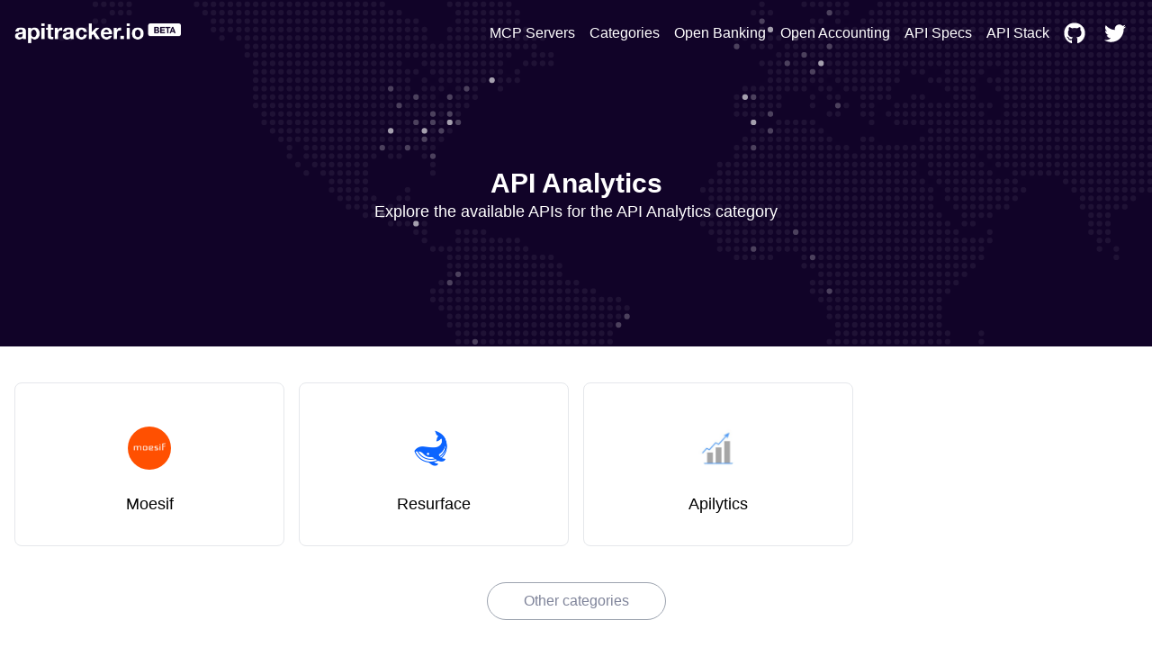

--- FILE ---
content_type: text/html; charset=utf-8
request_url: https://apitracker.io/categories/api-analytics
body_size: 5287
content:
<!DOCTYPE html><html><head><meta charSet="UTF-8" data-next-head=""/><meta name="viewport" content="user-scalable=0, initial-scale=1, minimum-scale=1, width=device-width, height=device-height" data-next-head=""/><script async="" src="https://www.googletagmanager.com/gtag/js?id=G-9VCV4F75QY" data-next-head=""></script><title data-next-head="">API Analytics | API Tracker</title><meta name="description" content="Explore the available APIs for API Analytics" data-next-head=""/><link rel="icon" href="https://res.cloudinary.com/apideck/image/upload/v1615953208/apitracker/favicon.png" data-next-head=""/><link rel="canonical" href="https://apitracker.io/categories/api-analytics" data-next-head=""/><meta property="og:url" content="https://apitracker.io/categories/api-analytics" data-next-head=""/><meta property="og:type" content="website" data-next-head=""/><meta property="og:title" content="API Analytics" data-next-head=""/><meta property="og:description" content="Explore the available APIs for API Analytics" data-next-head=""/><meta name="twitter:site" content="https://apitracker.io/categories/api-analytics" data-next-head=""/><meta name="twitter:card" content="summary_large_image" data-next-head=""/><meta name="twitter:image" content="https://res.cloudinary.com/apideck/image/upload/v1615953208/apitracker/favicon.png" data-next-head=""/><meta property="og:image" content="https://res.cloudinary.com/apideck/image/upload/v1615953208/apitracker/favicon.png" data-next-head=""/><meta name="ahrefs-site-verification" content="e05b2afe9166545f1a8d66f37fc33c1e338708bfc2c33b97461c36951eda8ca6" data-next-head=""/><meta name="robots" content="index,follow" data-next-head=""/><meta name="naver-site-verification" content="" data-next-head=""/><meta name="theme-color" content="#110328" data-next-head=""/><link rel="preload" href="/_next/static/css/1dd2d7985effc1d7.css" as="style"/><script type="application/ld+json" data-next-head="">
            {
            "@context": "http://schema.org",
            "@type": "Organization",
            "name": "API Tracker",
            "url": "https://apitracker.io/"
            }
        </script><script src="//embed.typeform.com/next/embed.js" data-next-head=""></script><script src="https://config.metomic.io/config.js?id=prj:68954fe9-f0af-4e78-8d9e-a18a39c327e2" charset="utf-8" data-next-head=""></script><script src="https://consent-manager.metomic.io/embed.js" charset="utf-8" data-next-head=""></script><script type="text/javascript" data-next-head="">
        (function(a,l,b,c,r,s){
        _nQc=c,r=a.createElement(l),s=a.getElementsByTagName(l)[0];
        r.async=1;
        r.src=l.src=("https:"==a.location.protocol?"https://":"http://")+b;
        s.parentNode.insertBefore(r,s);})
        (document,"script","serve.albacross.com/track.js","89382136");</script><script data-next-head="">
              window.dataLayer = window.dataLayer || [];
              function gtag(){dataLayer.push(arguments); }
              gtag('js', new Date());
              gtag('config', 'G-9VCV4F75QY');
              </script><script data-next-head="">(function(w,d,s,l,i){w[l]=w[l]||[];w[l].push({'gtm.start':
        new Date().getTime(),event:'gtm.js'});var f=d.getElementsByTagName(s)[0],
        j=d.createElement(s),dl=l!='dataLayer'?'&l='+l:'';j.async=true;j.src=
        'https://www.googletagmanager.com/gtm.js?id='+i+dl;f.parentNode.insertBefore(j,f);
        })(window,document,'script','dataLayer','GTM-W3RTMCLQ');</script><link rel="stylesheet" href="/_next/static/css/1dd2d7985effc1d7.css" data-n-g=""/><noscript data-n-css=""></noscript><script defer="" noModule="" src="/_next/static/chunks/polyfills-42372ed130431b0a.js"></script><script src="/_next/static/chunks/webpack-dcf9237431e2baee.js" defer=""></script><script src="/_next/static/chunks/framework-d81f99037ebd557d.js" defer=""></script><script src="/_next/static/chunks/main-6908b6cdc2dc1171.js" defer=""></script><script src="/_next/static/chunks/pages/_app-4b45425d7b193317.js" defer=""></script><script src="/_next/static/chunks/44f25b85-69351e017d11c6f7.js" defer=""></script><script src="/_next/static/chunks/9602-8900caad02bc4226.js" defer=""></script><script src="/_next/static/chunks/6360-3109a992a5517f7f.js" defer=""></script><script src="/_next/static/chunks/184-457571706771d83f.js" defer=""></script><script src="/_next/static/chunks/pages/categories/%5Bslug%5D-5a2f4703125e4b18.js" defer=""></script><script src="/_next/static/Y1W9RTgUo6iS6pOpIfXpj/_buildManifest.js" defer=""></script><script src="/_next/static/Y1W9RTgUo6iS6pOpIfXpj/_ssgManifest.js" defer=""></script><style id="__jsx-3333290752">li.jsx-3333290752{display:-webkit-box;display:-webkit-flex;display:-moz-box;display:-ms-flexbox;display:flex;padding:6px 8px}nav.jsx-3333290752>ul.jsx-3333290752>li.jsx-3333290752:last-child{padding-right:0px}a.jsx-3333290752{color:#FFF;text-decoration:none;display:-webkit-box;display:-webkit-flex;display:-moz-box;display:-ms-flexbox;display:flex;-webkit-box-align:center;-webkit-align-items:center;-moz-box-align:center;-ms-flex-align:center;align-items:center}a.jsx-3333290752:hover{color:#FFF;text-decoration:underline}</style><style id="__jsx-3c20714871f1c71">ul.jsx-3c20714871f1c71{margin:0;display:-webkit-box;display:-webkit-flex;display:-moz-box;display:-ms-flexbox;display:flex;-webkit-box-pack:justify;-webkit-justify-content:space-between;-moz-box-pack:justify;-ms-flex-pack:justify;justify-content:space-between;-webkit-box-align:center;-webkit-align-items:center;-moz-box-align:center;-ms-flex-align:center;align-items:center}@media(max-width:1024px){ul.jsx-3c20714871f1c71>ul.jsx-3c20714871f1c71{margin-top:50px;padding-left:0}ul.jsx-3c20714871f1c71{display:none}}</style><style id="__jsx-97019cb98170ea16">nav.jsx-97019cb98170ea16{text-align:center;padding:15px 0}ul.jsx-97019cb98170ea16{margin:0;display:-webkit-box;display:-webkit-flex;display:-moz-box;display:-ms-flexbox;display:flex;-webkit-box-pack:justify;-webkit-justify-content:space-between;-moz-box-pack:justify;-ms-flex-pack:justify;justify-content:space-between;-webkit-box-align:center;-webkit-align-items:center;-moz-box-align:center;-ms-flex-align:center;align-items:center;list-style:none}nav.jsx-97019cb98170ea16>ul.jsx-97019cb98170ea16{padding:4px 0px}</style><style id="__jsx-2687713244">.wrapper.jsx-2687713244{background: url(/map.svg);        background-repeat: no-repeat;background-position:56px;background-color:#110328}.content.jsx-2687713244{padding:60px 0}h1.jsx-2687713244{text-align:center;color:white}h2.jsx-2687713244{text-align:center;color:white;font-size:18px;font-weight:400;padding-bottom:40px}@media(max-width:1024px){.announcement.jsx-2687713244{display:none}}.deadline.jsx-2687713244{text-transform:uppercase;font-size:14px;-webkit-border-radius:14px;-moz-border-radius:14px;border-radius:14px;background:#FDE047;color:#1F2937;text-align:center;display:inline-block;margin:0 auto 20px;padding:5px 10px;width:auto}</style><style id="__jsx-2976745793">.wrapper.jsx-2976745793{background:#3e5efd;padding:100px 0}@media(max-width:739px){.wrapper.jsx-2976745793{margin-top:0}}h5.jsx-2976745793{text-align:center;color:white;font-size:2rem;font-weight:bold}p.jsx-2976745793{text-align:center;color:white}.btn.jsx-2976745793{background:#110328}</style><style id="__jsx-e2fbf96ba2e548f5">nav.jsx-e2fbf96ba2e548f5 ul.jsx-e2fbf96ba2e548f5,nav.jsx-e2fbf96ba2e548f5 li.jsx-e2fbf96ba2e548f5{margin:0}nav.jsx-e2fbf96ba2e548f5 ul.jsx-e2fbf96ba2e548f5{list-style:none;padding-left:0;margin-top:16px}nav.jsx-e2fbf96ba2e548f5 ul.jsx-e2fbf96ba2e548f5 li.jsx-e2fbf96ba2e548f5{display:inline-block;margin-right:10px;font-size:14px}nav.jsx-e2fbf96ba2e548f5 a.jsx-e2fbf96ba2e548f5,a.jsx-e2fbf96ba2e548f5{color:#fff;text-decoration:none;opacity:.8}nav.jsx-e2fbf96ba2e548f5 a.jsx-e2fbf96ba2e548f5:hover{opacity:1}</style></head><body><link rel="preload" as="image" href="https://res.cloudinary.com/apideck/image/upload/v1599581023/apitracker/logo.png"/><link rel="preload" as="image" href="https://res.cloudinary.com/apideck/image/upload/v1564075248/catalog/moesif/icon128x128.jpg"/><link rel="preload" as="image" href="https://res.cloudinary.com/apideck/image/upload/v1616175440/icons/resurface-io.png"/><link rel="preload" as="image" href="https://res.cloudinary.com/apideck/image/upload/v1642409818/icons/apilytics-io.jpg"/><div id="__next"><div><noscript><iframe src="https://www.googletagmanager.com/ns.html?id=GTM-W3RTMCLQ" height="0" width="0" style="display:none;visibility:hidden"></iframe></noscript><div class="jsx-2687713244 wrapper"><div class="container text-center"><nav class="jsx-97019cb98170ea16"><ul class="jsx-97019cb98170ea16"><li class="jsx-97019cb98170ea16"><a class="logo" href="/"><img src="https://res.cloudinary.com/apideck/image/upload/v1599581023/apitracker/logo.png" alt="" height="22px" style="height:22px"/></a></li><ul class="jsx-3c20714871f1c71 menu"><li class="jsx-3333290752"><a class="jsx-3333290752" href="/mcp-servers">MCP Servers</a></li><li class="jsx-3333290752"><a class="jsx-3333290752" href="/categories">Categories</a></li><li class="jsx-3333290752"><a href="https://www.openbankingtracker.com/" class="jsx-3333290752">Open Banking</a></li><li class="jsx-3333290752"><a href="https://www.apideck.com/blog/what-is-open-accounting" class="jsx-3333290752">Open Accounting</a></li><li class="jsx-3333290752"><a class="jsx-3333290752" href="/specifications">API Specs</a></li><li class="jsx-3333290752"><a href="https://www.apistack.io" class="jsx-3333290752">API Stack</a></li><li class="jsx-3333290752"><a href="https://github.com/apideck-io" class="jsx-3333290752"><svg stroke="currentColor" fill="currentColor" stroke-width="0" viewBox="0 0 496 512" color="#FFF" style="color:#FFF;margin-right:5px" height="24" width="24" xmlns="http://www.w3.org/2000/svg"><path d="M165.9 397.4c0 2-2.3 3.6-5.2 3.6-3.3.3-5.6-1.3-5.6-3.6 0-2 2.3-3.6 5.2-3.6 3-.3 5.6 1.3 5.6 3.6zm-31.1-4.5c-.7 2 1.3 4.3 4.3 4.9 2.6 1 5.6 0 6.2-2s-1.3-4.3-4.3-5.2c-2.6-.7-5.5.3-6.2 2.3zm44.2-1.7c-2.9.7-4.9 2.6-4.6 4.9.3 2 2.9 3.3 5.9 2.6 2.9-.7 4.9-2.6 4.6-4.6-.3-1.9-3-3.2-5.9-2.9zM244.8 8C106.1 8 0 113.3 0 252c0 110.9 69.8 205.8 169.5 239.2 12.8 2.3 17.3-5.6 17.3-12.1 0-6.2-.3-40.4-.3-61.4 0 0-70 15-84.7-29.8 0 0-11.4-29.1-27.8-36.6 0 0-22.9-15.7 1.6-15.4 0 0 24.9 2 38.6 25.8 21.9 38.6 58.6 27.5 72.9 20.9 2.3-16 8.8-27.1 16-33.7-55.9-6.2-112.3-14.3-112.3-110.5 0-27.5 7.6-41.3 23.6-58.9-2.6-6.5-11.1-33.3 2.6-67.9 20.9-6.5 69 27 69 27 20-5.6 41.5-8.5 62.8-8.5s42.8 2.9 62.8 8.5c0 0 48.1-33.6 69-27 13.7 34.7 5.2 61.4 2.6 67.9 16 17.7 25.8 31.5 25.8 58.9 0 96.5-58.9 104.2-114.8 110.5 9.2 7.9 17 22.9 17 46.4 0 33.7-.3 75.4-.3 83.6 0 6.5 4.6 14.4 17.3 12.1C428.2 457.8 496 362.9 496 252 496 113.3 383.5 8 244.8 8zM97.2 352.9c-1.3 1-1 3.3.7 5.2 1.6 1.6 3.9 2.3 5.2 1 1.3-1 1-3.3-.7-5.2-1.6-1.6-3.9-2.3-5.2-1zm-10.8-8.1c-.7 1.3.3 2.9 2.3 3.9 1.6 1 3.6.7 4.3-.7.7-1.3-.3-2.9-2.3-3.9-2-.6-3.6-.3-4.3.7zm32.4 35.6c-1.6 1.3-1 4.3 1.3 6.2 2.3 2.3 5.2 2.6 6.5 1 1.3-1.3.7-4.3-1.3-6.2-2.2-2.3-5.2-2.6-6.5-1zm-11.4-14.7c-1.6 1-1.6 3.6 0 5.9 1.6 2.3 4.3 3.3 5.6 2.3 1.6-1.3 1.6-3.9 0-6.2-1.4-2.3-4-3.3-5.6-2z"></path></svg> </a></li><li class="jsx-3333290752"><a href="https://twitter.com/apideck" class="jsx-3333290752"><svg stroke="currentColor" fill="currentColor" stroke-width="0" viewBox="0 0 512 512" color="#FFF" style="color:#FFF;margin-right:5px" height="24" width="24" xmlns="http://www.w3.org/2000/svg"><path d="M459.37 151.716c.325 4.548.325 9.097.325 13.645 0 138.72-105.583 298.558-298.558 298.558-59.452 0-114.68-17.219-161.137-47.106 8.447.974 16.568 1.299 25.34 1.299 49.055 0 94.213-16.568 130.274-44.832-46.132-.975-84.792-31.188-98.112-72.772 6.498.974 12.995 1.624 19.818 1.624 9.421 0 18.843-1.3 27.614-3.573-48.081-9.747-84.143-51.98-84.143-102.985v-1.299c13.969 7.797 30.214 12.67 47.431 13.319-28.264-18.843-46.781-51.005-46.781-87.391 0-19.492 5.197-37.36 14.294-52.954 51.655 63.675 129.3 105.258 216.365 109.807-1.624-7.797-2.599-15.918-2.599-24.04 0-57.828 46.782-104.934 104.934-104.934 30.213 0 57.502 12.67 76.67 33.137 23.715-4.548 46.456-13.32 66.599-25.34-7.798 24.366-24.366 44.833-46.132 57.827 21.117-2.273 41.584-8.122 60.426-16.243-14.292 20.791-32.161 39.308-52.628 54.253z"></path></svg> </a></li></ul></ul></nav><div class="jsx-2687713244"><div class="jsx-2687713244 py-24 undefined"><h1 class="jsx-2687713244 mt-4">API Analytics</h1><h2 class="jsx-2687713244">Explore the available APIs for the API Analytics category</h2></div></div></div></div><main><div class="container py-20 pt-10"><div class="grid grid-cols-4 grid-gap-4"><a href="/a/moesif"><div class="border rounded-lg cursor-pointer hover:border-primary text-center pb-8 p-4"><img class="h-12 w-12 rounded-full mx-auto mt-8" src="https://res.cloudinary.com/apideck/image/upload/v1564075248/catalog/moesif/icon128x128.jpg"/><h4 class="text-lg font-medium truncate text-black mt-6">Moesif</h4></div></a><a href="/a/resurface-io"><div class="border rounded-lg cursor-pointer hover:border-primary text-center pb-8 p-4"><img class="h-12 w-12 rounded-full mx-auto mt-8" src="https://res.cloudinary.com/apideck/image/upload/v1616175440/icons/resurface-io.png"/><h4 class="text-lg font-medium truncate text-black mt-6">Resurface</h4></div></a><a href="/a/apilytics-io"><div class="border rounded-lg cursor-pointer hover:border-primary text-center pb-8 p-4"><img class="h-12 w-12 rounded-full mx-auto mt-8" src="https://res.cloudinary.com/apideck/image/upload/v1642409818/icons/apilytics-io.jpg"/><h4 class="text-lg font-medium truncate text-black mt-6">Apilytics</h4></div></a></div><div class="flex align-middle"><a href="/categories" class="m-auto mt-10 border-gray-400 border p-10 py-2 inline-block" style="border-radius:25px">Other categories</a></div></div></main><div class="jsx-2976745793 wrapper cta text-center"><div class="container"><h5 class="jsx-2976745793">Want to start tracking APIs at scale?</h5><p class="jsx-2976745793 pb-4">Get updates about your favorite APIs and SDKs.</p><a href="https://tally.so/r/3xXdd5" class="jsx-2976745793 btn white inline-block px-6 mt-4 p-4">Subscribe for the beta</a></div></div><footer style="background-color:#110328"><div class="container text-left"><p>Copyright © <!-- -->2025<!-- --> <!-- -->API Tracker<!-- -->, an<!-- --> <a href="https://www.apideck.com/">Apideck</a> product. Mentioned product names and logos are the property of their respective owners.</p><br/><p><b>Disclaimer:</b> We do our best to ensure that the data we release is complete, accurate, and useful. However, because we are not able to verify all the data, and because the processing required to make the data useful is complex, we cannot be held liable for omissions or inaccuracies.</p><div class="jsx-e2fbf96ba2e548f5"><nav class="jsx-e2fbf96ba2e548f5"><ul class="jsx-e2fbf96ba2e548f5"><li class="jsx-e2fbf96ba2e548f5"><a href="mailto:mailto:apitracker@apideck.com?utm_source=apitracker.io&amp;utm_medium=referral" rel="noopener noreferrer" target="_blank">Contact us</a></li><li class="jsx-e2fbf96ba2e548f5"><a href="https://compliance.apideck.com/privacy-policy?utm_source=apitracker.io&amp;utm_medium=referral" rel="noopener noreferrer" target="_blank">Privacy Policy</a></li><li class="jsx-e2fbf96ba2e548f5"><a href="javascript:throw new Error(&#x27;React has blocked a javascript: URL as a security precaution.&#x27;)" class="jsx-e2fbf96ba2e548f5">Manage Cookies</a></li></ul></nav></div></div></footer></div></div><script id="__NEXT_DATA__" type="application/json">{"props":{"pageProps":{"query":"api-analytics","category":{"id":"api-analytics","name":"API Analytics","apps":[{"id":"moesif","name":"Moesif","websiteUrl":"https://moesif.com","icon":"https://res.cloudinary.com/apideck/image/upload/v1564075248/catalog/moesif/icon128x128.jpg","categories":[{"id":"api-analytics","name":"Api Analytics"}]},{"id":"resurface-io","name":"Resurface","websiteUrl":"https://resurface.io/","icon":"https://res.cloudinary.com/apideck/image/upload/v1616175440/icons/resurface-io.png","categories":[{"id":"api-analytics","name":"API Analytics"},{"id":"api-security","name":"API Security"}]},{"id":"apilytics-io","name":"Apilytics","websiteUrl":"https://www.apilytics.io/","icon":"https://res.cloudinary.com/apideck/image/upload/v1642409818/icons/apilytics-io.jpg","categories":[{"id":"api-analytics","name":"API Analytics"}]}],"totalApps":3}},"__N_SSG":true},"page":"/categories/[slug]","query":{"slug":"api-analytics"},"buildId":"Y1W9RTgUo6iS6pOpIfXpj","isFallback":false,"gsp":true,"appGip":true,"scriptLoader":[]}</script></body></html>

--- FILE ---
content_type: application/javascript; charset=utf-8
request_url: https://apitracker.io/_next/static/chunks/pages/categories-c2c6a4be179841a5.js
body_size: 823
content:
(self.webpackChunk_N_E=self.webpackChunk_N_E||[]).push([[2644],{42634:()=>{},49279:(e,i,r)=>{"use strict";r.d(i,{A:()=>h});var s=r(37876),t=r(65071),n=r(87336),a=r(54329),l=r(57101),d=r(89099),c=r(14232),o=r(56360);let h=(0,d.withRouter)(e=>{let{title:i,description:r,ogImage:d,children:h,masthead:m,url:p,searchState:u,onSearchStateChange:g,createURL:x}=e;return(0,s.jsxs)("div",{children:[(0,s.jsx)(t.A,{title:i,description:r,ogImage:d,url:p}),(0,s.jsx)("noscript",{children:(0,s.jsx)("iframe",{src:"https://www.googletagmanager.com/ns.html?id=GTM-W3RTMCLQ",height:"0",width:"0",style:{display:"none",visibility:"hidden"}})}),l.ms?(0,s.jsxs)(o.GT,{appId:l.ms,apiKey:l.pZ,indexName:l.lz,searchState:u,onSearchStateChange:g,createURL:x,routing:!0,children:[m,h]}):(0,s.jsxs)(c.Fragment,{children:[m,h]}),(0,s.jsx)(n.A,{title:l.yw,description:l.on,buttonLabel:l.Lw,buttonLink:l.ld}),(0,s.jsx)(a.Ay,{showBadge:!0})]})})},69628:(e,i,r)=>{(window.__NEXT_P=window.__NEXT_P||[]).push(["/categories",function(){return r(84989)}])},84989:(e,i,r)=>{"use strict";r.r(i),r.d(i,{__N_SSP:()=>h,default:()=>m});var s=r(37876),t=r(49279),n=r(38617),a=r(85722),l=r(48230),d=r.n(l);r(14232);let c="API categories",o="Filter by category and discover new developer APIs to integrate with.";var h=!0;let m=e=>{var i;let{categories:r}=e;return(0,s.jsx)(t.A,{title:c,description:o,url:"categories",masthead:(0,s.jsx)(n.A,{title:c,subtitle:o,hideAnnouncement:!0}),children:(0,s.jsx)("main",{children:(0,s.jsxs)("div",{className:"container py-20",children:[(0,s.jsx)("div",{className:"grid grid-cols-4 grid-gap-4",children:null===(i=Object.keys(r))||void 0===i?void 0:i.map(e=>{var i,t,n;return(null===(i=r[e].apps)||void 0===i?void 0:i.length)>0&&(0,s.jsx)(d(),{legacyBehavior:!0,href:"/categories/".concat(r[e].id),children:(0,s.jsx)("a",{className:"hover:no-underline",children:(0,s.jsxs)("div",{className:"border rounded-lg cursor-pointer hover:border-primary text-center",children:[(0,s.jsxs)("h4",{className:"text-lg font-medium text-black mt-8",children:[(0,a.l1)(r[e].name,30).replace("API","")," ","APIs"]}),(0,s.jsx)("p",{className:"text-sm capitalize mb-8",children:"".concat((null===(n=r[e])||void 0===n?void 0:null===(t=n.apps)||void 0===t?void 0:t.length)||0," APIs")})]})})})})}),(0,s.jsx)("div",{className:"flex align-middle",children:(0,s.jsx)("a",{href:"/",className:"m-auto mt-10 border-gray-400 border p-10 py-2 inline-block",style:{borderRadius:"25px"},children:"Trending APIs"})})]})})})}}},e=>{var i=i=>e(e.s=i);e.O(0,[3371,9602,6360,184,636,6593,8792],()=>i(69628)),_N_E=e.O()}]);